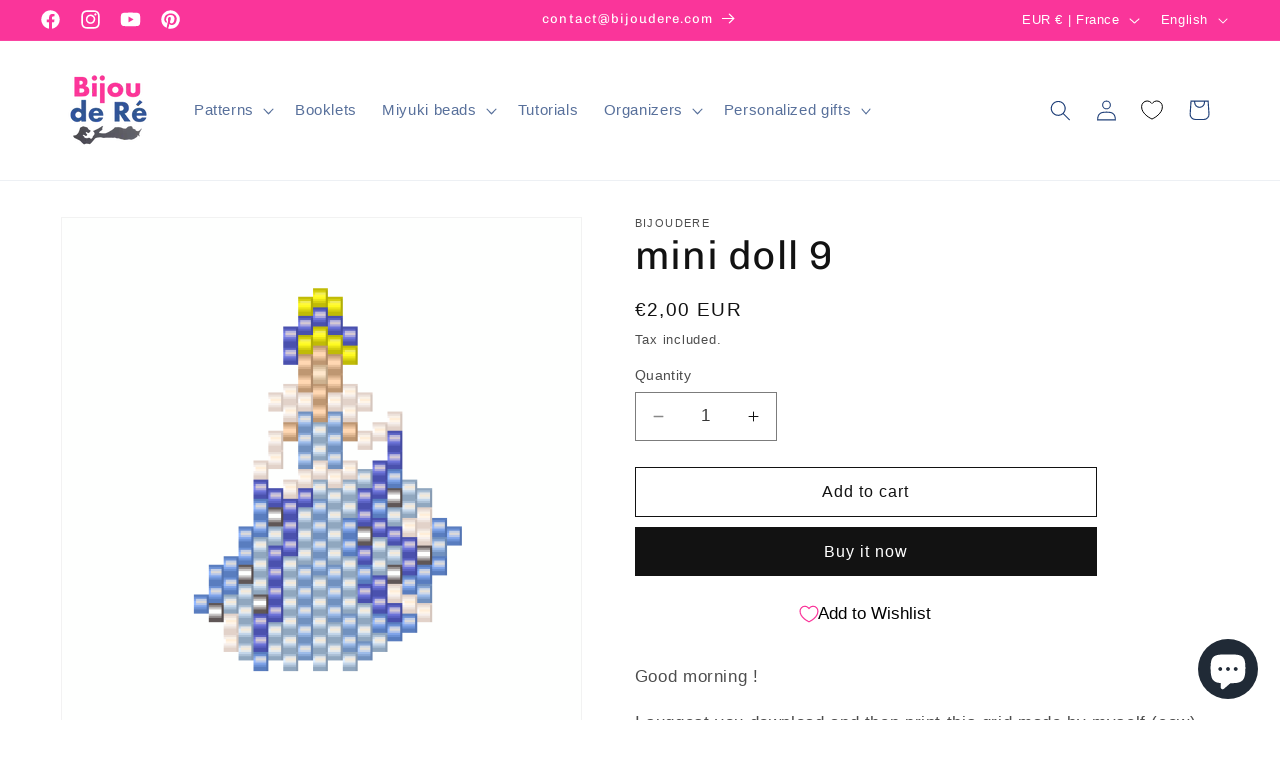

--- FILE ---
content_type: text/css
request_url: https://cdn.appmate.io/themecode/bijoudere/main/custom.css?v=1694596861686946
body_size: 51
content:
wishlist-link .wk-button{--icon-size: 18px;--icon-stroke-width: 1px;--icon-stroke: black}wishlist-link-block .wk-button{margin-right:5px}wishlist-link .wk-counter{--size: 17px}wishlist-button-collection .wk-floating{z-index:10}wishlist-button-block .wk-button,wishlist-button-block .wk-button:hover{max-width:44rem;display:inline-flex}
